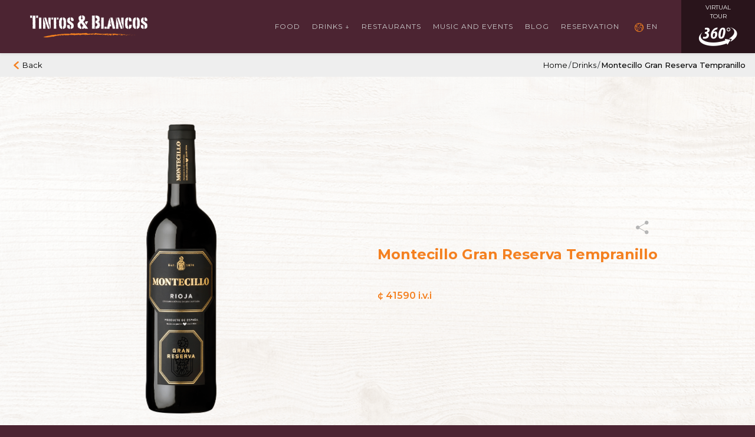

--- FILE ---
content_type: text/html; charset=UTF-8
request_url: https://tintosyblancos.com/drink/montecillo-gran-reserva-tempranillo-2/
body_size: 13482
content:
<!DOCTYPE html>
<html lang="en-US">
<head>
	<meta charset="UTF-8">
	<meta name="viewport" content="width=device-width, initial-scale=1">
	<link rel="profile" href="http://gmpg.org/xfn/11">
	<link rel="pingback" href="https://tintosyblancos.com/xmlrpc.php">
	<script src="https://maps.googleapis.com/maps/api/js?key=AIzaSyCsaB9_0FWPqREJa-T-Tb1iZVtZ-g_T7GY"></script>
	<title>Montecillo Gran Reserva Tempranillo &#8211; Tintos &amp; Blancos</title>
<meta name='robots' content='max-image-preview:large' />
<link rel="alternate" href="https://tintosyblancos.com/drink/montecillo-gran-reserva-tempranillo-2/" hreflang="en" />
<link rel="alternate" href="https://tintosyblancos.com/drink/montecillo-gran-reserva-tempranillo/" hreflang="es" />
<link rel="alternate" title="oEmbed (JSON)" type="application/json+oembed" href="https://tintosyblancos.com/wp-json/oembed/1.0/embed?url=https%3A%2F%2Ftintosyblancos.com%2Fdrink%2Fmontecillo-gran-reserva-tempranillo-2%2F&#038;lang=en" />
<link rel="alternate" title="oEmbed (XML)" type="text/xml+oembed" href="https://tintosyblancos.com/wp-json/oembed/1.0/embed?url=https%3A%2F%2Ftintosyblancos.com%2Fdrink%2Fmontecillo-gran-reserva-tempranillo-2%2F&#038;format=xml&#038;lang=en" />
<style id='wp-img-auto-sizes-contain-inline-css' type='text/css'>
img:is([sizes=auto i],[sizes^="auto," i]){contain-intrinsic-size:3000px 1500px}
/*# sourceURL=wp-img-auto-sizes-contain-inline-css */
</style>
<style id='wp-emoji-styles-inline-css' type='text/css'>

	img.wp-smiley, img.emoji {
		display: inline !important;
		border: none !important;
		box-shadow: none !important;
		height: 1em !important;
		width: 1em !important;
		margin: 0 0.07em !important;
		vertical-align: -0.1em !important;
		background: none !important;
		padding: 0 !important;
	}
/*# sourceURL=wp-emoji-styles-inline-css */
</style>
<link rel='stylesheet' id='wp-block-library-css' href='https://tintosyblancos.com/wp-includes/css/dist/block-library/style.min.css?ver=7f7122dd744205c7b194da24b4ee30c6' type='text/css' media='all' />
<style id='global-styles-inline-css' type='text/css'>
:root{--wp--preset--aspect-ratio--square: 1;--wp--preset--aspect-ratio--4-3: 4/3;--wp--preset--aspect-ratio--3-4: 3/4;--wp--preset--aspect-ratio--3-2: 3/2;--wp--preset--aspect-ratio--2-3: 2/3;--wp--preset--aspect-ratio--16-9: 16/9;--wp--preset--aspect-ratio--9-16: 9/16;--wp--preset--color--black: #000000;--wp--preset--color--cyan-bluish-gray: #abb8c3;--wp--preset--color--white: #ffffff;--wp--preset--color--pale-pink: #f78da7;--wp--preset--color--vivid-red: #cf2e2e;--wp--preset--color--luminous-vivid-orange: #ff6900;--wp--preset--color--luminous-vivid-amber: #fcb900;--wp--preset--color--light-green-cyan: #7bdcb5;--wp--preset--color--vivid-green-cyan: #00d084;--wp--preset--color--pale-cyan-blue: #8ed1fc;--wp--preset--color--vivid-cyan-blue: #0693e3;--wp--preset--color--vivid-purple: #9b51e0;--wp--preset--gradient--vivid-cyan-blue-to-vivid-purple: linear-gradient(135deg,rgb(6,147,227) 0%,rgb(155,81,224) 100%);--wp--preset--gradient--light-green-cyan-to-vivid-green-cyan: linear-gradient(135deg,rgb(122,220,180) 0%,rgb(0,208,130) 100%);--wp--preset--gradient--luminous-vivid-amber-to-luminous-vivid-orange: linear-gradient(135deg,rgb(252,185,0) 0%,rgb(255,105,0) 100%);--wp--preset--gradient--luminous-vivid-orange-to-vivid-red: linear-gradient(135deg,rgb(255,105,0) 0%,rgb(207,46,46) 100%);--wp--preset--gradient--very-light-gray-to-cyan-bluish-gray: linear-gradient(135deg,rgb(238,238,238) 0%,rgb(169,184,195) 100%);--wp--preset--gradient--cool-to-warm-spectrum: linear-gradient(135deg,rgb(74,234,220) 0%,rgb(151,120,209) 20%,rgb(207,42,186) 40%,rgb(238,44,130) 60%,rgb(251,105,98) 80%,rgb(254,248,76) 100%);--wp--preset--gradient--blush-light-purple: linear-gradient(135deg,rgb(255,206,236) 0%,rgb(152,150,240) 100%);--wp--preset--gradient--blush-bordeaux: linear-gradient(135deg,rgb(254,205,165) 0%,rgb(254,45,45) 50%,rgb(107,0,62) 100%);--wp--preset--gradient--luminous-dusk: linear-gradient(135deg,rgb(255,203,112) 0%,rgb(199,81,192) 50%,rgb(65,88,208) 100%);--wp--preset--gradient--pale-ocean: linear-gradient(135deg,rgb(255,245,203) 0%,rgb(182,227,212) 50%,rgb(51,167,181) 100%);--wp--preset--gradient--electric-grass: linear-gradient(135deg,rgb(202,248,128) 0%,rgb(113,206,126) 100%);--wp--preset--gradient--midnight: linear-gradient(135deg,rgb(2,3,129) 0%,rgb(40,116,252) 100%);--wp--preset--font-size--small: 13px;--wp--preset--font-size--medium: 20px;--wp--preset--font-size--large: 36px;--wp--preset--font-size--x-large: 42px;--wp--preset--spacing--20: 0.44rem;--wp--preset--spacing--30: 0.67rem;--wp--preset--spacing--40: 1rem;--wp--preset--spacing--50: 1.5rem;--wp--preset--spacing--60: 2.25rem;--wp--preset--spacing--70: 3.38rem;--wp--preset--spacing--80: 5.06rem;--wp--preset--shadow--natural: 6px 6px 9px rgba(0, 0, 0, 0.2);--wp--preset--shadow--deep: 12px 12px 50px rgba(0, 0, 0, 0.4);--wp--preset--shadow--sharp: 6px 6px 0px rgba(0, 0, 0, 0.2);--wp--preset--shadow--outlined: 6px 6px 0px -3px rgb(255, 255, 255), 6px 6px rgb(0, 0, 0);--wp--preset--shadow--crisp: 6px 6px 0px rgb(0, 0, 0);}:where(.is-layout-flex){gap: 0.5em;}:where(.is-layout-grid){gap: 0.5em;}body .is-layout-flex{display: flex;}.is-layout-flex{flex-wrap: wrap;align-items: center;}.is-layout-flex > :is(*, div){margin: 0;}body .is-layout-grid{display: grid;}.is-layout-grid > :is(*, div){margin: 0;}:where(.wp-block-columns.is-layout-flex){gap: 2em;}:where(.wp-block-columns.is-layout-grid){gap: 2em;}:where(.wp-block-post-template.is-layout-flex){gap: 1.25em;}:where(.wp-block-post-template.is-layout-grid){gap: 1.25em;}.has-black-color{color: var(--wp--preset--color--black) !important;}.has-cyan-bluish-gray-color{color: var(--wp--preset--color--cyan-bluish-gray) !important;}.has-white-color{color: var(--wp--preset--color--white) !important;}.has-pale-pink-color{color: var(--wp--preset--color--pale-pink) !important;}.has-vivid-red-color{color: var(--wp--preset--color--vivid-red) !important;}.has-luminous-vivid-orange-color{color: var(--wp--preset--color--luminous-vivid-orange) !important;}.has-luminous-vivid-amber-color{color: var(--wp--preset--color--luminous-vivid-amber) !important;}.has-light-green-cyan-color{color: var(--wp--preset--color--light-green-cyan) !important;}.has-vivid-green-cyan-color{color: var(--wp--preset--color--vivid-green-cyan) !important;}.has-pale-cyan-blue-color{color: var(--wp--preset--color--pale-cyan-blue) !important;}.has-vivid-cyan-blue-color{color: var(--wp--preset--color--vivid-cyan-blue) !important;}.has-vivid-purple-color{color: var(--wp--preset--color--vivid-purple) !important;}.has-black-background-color{background-color: var(--wp--preset--color--black) !important;}.has-cyan-bluish-gray-background-color{background-color: var(--wp--preset--color--cyan-bluish-gray) !important;}.has-white-background-color{background-color: var(--wp--preset--color--white) !important;}.has-pale-pink-background-color{background-color: var(--wp--preset--color--pale-pink) !important;}.has-vivid-red-background-color{background-color: var(--wp--preset--color--vivid-red) !important;}.has-luminous-vivid-orange-background-color{background-color: var(--wp--preset--color--luminous-vivid-orange) !important;}.has-luminous-vivid-amber-background-color{background-color: var(--wp--preset--color--luminous-vivid-amber) !important;}.has-light-green-cyan-background-color{background-color: var(--wp--preset--color--light-green-cyan) !important;}.has-vivid-green-cyan-background-color{background-color: var(--wp--preset--color--vivid-green-cyan) !important;}.has-pale-cyan-blue-background-color{background-color: var(--wp--preset--color--pale-cyan-blue) !important;}.has-vivid-cyan-blue-background-color{background-color: var(--wp--preset--color--vivid-cyan-blue) !important;}.has-vivid-purple-background-color{background-color: var(--wp--preset--color--vivid-purple) !important;}.has-black-border-color{border-color: var(--wp--preset--color--black) !important;}.has-cyan-bluish-gray-border-color{border-color: var(--wp--preset--color--cyan-bluish-gray) !important;}.has-white-border-color{border-color: var(--wp--preset--color--white) !important;}.has-pale-pink-border-color{border-color: var(--wp--preset--color--pale-pink) !important;}.has-vivid-red-border-color{border-color: var(--wp--preset--color--vivid-red) !important;}.has-luminous-vivid-orange-border-color{border-color: var(--wp--preset--color--luminous-vivid-orange) !important;}.has-luminous-vivid-amber-border-color{border-color: var(--wp--preset--color--luminous-vivid-amber) !important;}.has-light-green-cyan-border-color{border-color: var(--wp--preset--color--light-green-cyan) !important;}.has-vivid-green-cyan-border-color{border-color: var(--wp--preset--color--vivid-green-cyan) !important;}.has-pale-cyan-blue-border-color{border-color: var(--wp--preset--color--pale-cyan-blue) !important;}.has-vivid-cyan-blue-border-color{border-color: var(--wp--preset--color--vivid-cyan-blue) !important;}.has-vivid-purple-border-color{border-color: var(--wp--preset--color--vivid-purple) !important;}.has-vivid-cyan-blue-to-vivid-purple-gradient-background{background: var(--wp--preset--gradient--vivid-cyan-blue-to-vivid-purple) !important;}.has-light-green-cyan-to-vivid-green-cyan-gradient-background{background: var(--wp--preset--gradient--light-green-cyan-to-vivid-green-cyan) !important;}.has-luminous-vivid-amber-to-luminous-vivid-orange-gradient-background{background: var(--wp--preset--gradient--luminous-vivid-amber-to-luminous-vivid-orange) !important;}.has-luminous-vivid-orange-to-vivid-red-gradient-background{background: var(--wp--preset--gradient--luminous-vivid-orange-to-vivid-red) !important;}.has-very-light-gray-to-cyan-bluish-gray-gradient-background{background: var(--wp--preset--gradient--very-light-gray-to-cyan-bluish-gray) !important;}.has-cool-to-warm-spectrum-gradient-background{background: var(--wp--preset--gradient--cool-to-warm-spectrum) !important;}.has-blush-light-purple-gradient-background{background: var(--wp--preset--gradient--blush-light-purple) !important;}.has-blush-bordeaux-gradient-background{background: var(--wp--preset--gradient--blush-bordeaux) !important;}.has-luminous-dusk-gradient-background{background: var(--wp--preset--gradient--luminous-dusk) !important;}.has-pale-ocean-gradient-background{background: var(--wp--preset--gradient--pale-ocean) !important;}.has-electric-grass-gradient-background{background: var(--wp--preset--gradient--electric-grass) !important;}.has-midnight-gradient-background{background: var(--wp--preset--gradient--midnight) !important;}.has-small-font-size{font-size: var(--wp--preset--font-size--small) !important;}.has-medium-font-size{font-size: var(--wp--preset--font-size--medium) !important;}.has-large-font-size{font-size: var(--wp--preset--font-size--large) !important;}.has-x-large-font-size{font-size: var(--wp--preset--font-size--x-large) !important;}
/*# sourceURL=global-styles-inline-css */
</style>

<style id='classic-theme-styles-inline-css' type='text/css'>
/*! This file is auto-generated */
.wp-block-button__link{color:#fff;background-color:#32373c;border-radius:9999px;box-shadow:none;text-decoration:none;padding:calc(.667em + 2px) calc(1.333em + 2px);font-size:1.125em}.wp-block-file__button{background:#32373c;color:#fff;text-decoration:none}
/*# sourceURL=/wp-includes/css/classic-themes.min.css */
</style>
<link rel='stylesheet' id='CustomStyles-css' href='https://tintosyblancos.com/wp-content/themes/theme_tintos/dist/css/style.css?ver=7f7122dd744205c7b194da24b4ee30c6' type='text/css' media='all' />
<link rel="https://api.w.org/" href="https://tintosyblancos.com/wp-json/" /><link rel="canonical" href="https://tintosyblancos.com/drink/montecillo-gran-reserva-tempranillo-2/" />
<link rel='shortlink' href='https://tintosyblancos.com/?p=2317' />
<style type="text/css">.recentcomments a{display:inline !important;padding:0 !important;margin:0 !important;}</style><link rel="icon" href="https://tintosyblancos.com/wp-content/uploads/2019/03/cropped-Logo-pequeno-TyB-32x32.png" sizes="32x32" />
<link rel="icon" href="https://tintosyblancos.com/wp-content/uploads/2019/03/cropped-Logo-pequeno-TyB-192x192.png" sizes="192x192" />
<link rel="apple-touch-icon" href="https://tintosyblancos.com/wp-content/uploads/2019/03/cropped-Logo-pequeno-TyB-180x180.png" />
<meta name="msapplication-TileImage" content="https://tintosyblancos.com/wp-content/uploads/2019/03/cropped-Logo-pequeno-TyB-270x270.png" />
	<script type="text/javascript" charset="utf-8" async defer>
		window.globals = {
			'url_site' : "https://tintosyblancos.com/",
            'url_ajax' : "https://tintosyblancos.com/wp-admin/admin-ajax.php",
            'url_tmp' : "https://tintosyblancos.com/wp-content/themes/theme_tintos/",
		}
	</script>

</head>

<body class="wp-singular drink-template-default single single-drink postid-2317 wp-theme-theme_tintos drink-montecillo-gran-reserva-tempranillo-2">

	













<header class="header">
	<div class="header__top hide-lg">
		<div class="container">
			<button type="button" class="header__open js-menu-toggle hide-lg"><span class="icon-menu-2 icon-sm"></span></button>
			<div class="content-logo">

				<a href="https://tintosyblancos.com/">
					<img class="logo"  src="https://tintosyblancos.com/wp-content/themes/theme_tintos/dist/images/logo.png" alt="">
				</a>	
			</div>

		</div>
	</div>

	<nav class="header__nav">
		<button type="button" class="header__close js-menu-toggle hide-lg "><span class="icon-close icon-sm"></span></button>
		<div class="block-logo hide-sm">
			<a href="https://tintosyblancos.com/">
				<img  src="https://tintosyblancos.com/wp-content/themes/theme_tintos/dist/images/logo.png" alt="">
			</a>
		</div>
		<div class="block-menu">
				<li class="lang-item lang-item-39 lang-item-en current-lang lang-item-first"><a lang="en-US" hreflang="en-US" href="https://tintosyblancos.com/drink/montecillo-gran-reserva-tempranillo-2/" aria-current="true">EN</a></li>
	<li class="lang-item lang-item-77 lang-item-es"><a lang="es-CR" hreflang="es-CR" href="https://tintosyblancos.com/drink/montecillo-gran-reserva-tempranillo/">ES</a></li>
<ul id="menu-header-menu-english" class="menu"><li id="menu-item-1284" class="hide-lg menu-item menu-item-type-post_type menu-item-object-page menu-item-home menu-item-1284"><a href="https://tintosyblancos.com/">Home</a></li>
<li id="menu-item-515" class="menu-item menu-item-type-post_type menu-item-object-page menu-item-515"><a href="https://tintosyblancos.com/our-food/">Food</a></li>
<li id="menu-item-4259" class="menu-item menu-item-type-custom menu-item-object-custom menu-item-has-children menu-item-4259"><a href="#">Drinks ↓</a>
<ul class="sub-menu">
	<li id="menu-item-4260" class="menu-item menu-item-type-custom menu-item-object-custom menu-item-4260"><a href="https://tintosyblancos.com/wp-content/uploads/2021/12/Lista-de-vinos-20.12.2021-Compr..pdf">Wines</a></li>
	<li id="menu-item-4261" class="menu-item menu-item-type-custom menu-item-object-custom menu-item-4261"><a href="https://tintosyblancos.com/wp-content/uploads/2019/06/ListaDestilados.pdf">Liquors</a></li>
	<li id="menu-item-4262" class="menu-item menu-item-type-custom menu-item-object-custom menu-item-4262"><a href="https://tintosyblancos.com/wp-content/uploads/2019/06/ListaCocteles.pdf">Cocktails</a></li>
</ul>
</li>
<li id="menu-item-592" class="menu-item menu-item-type-custom menu-item-object-custom menu-item-has-children menu-item-592"><a>Restaurants</a>
<ul class="sub-menu">
	<li id="menu-item-590" class="menu-item menu-item-type-post_type menu-item-object-restaurant menu-item-590"><a href="https://tintosyblancos.com/restaurant/escazu-3/">Escazú</a></li>
	<li id="menu-item-591" class="menu-item menu-item-type-post_type menu-item-object-restaurant menu-item-591"><a href="https://tintosyblancos.com/restaurant/terramall-3/">Terramall</a></li>
</ul>
</li>
<li id="menu-item-516" class="menu-item menu-item-type-post_type menu-item-object-page menu-item-516"><a href="https://tintosyblancos.com/music-and-events-2/">Music and events</a></li>
<li id="menu-item-517" class="menu-item menu-item-type-post_type menu-item-object-page menu-item-517"><a href="https://tintosyblancos.com/our-blog/">Blog</a></li>
<li id="menu-item-518" class="menu-item menu-item-type-post_type menu-item-object-page menu-item-518"><a href="https://tintosyblancos.com/reservation-2/">Reservation</a></li>
<li id="menu-item-492" class="pll-parent-menu-item menu-item menu-item-type-custom menu-item-object-custom current-menu-parent menu-item-has-children menu-item-492"><a href="#pll_switcher">EN</a>
<ul class="sub-menu">
	<li id="menu-item-492-en" class="lang-item lang-item-39 lang-item-en current-lang lang-item-first menu-item menu-item-type-custom menu-item-object-custom menu-item-492-en"><a href="https://tintosyblancos.com/drink/montecillo-gran-reserva-tempranillo-2/" hreflang="en-US" lang="en-US">EN</a></li>
	<li id="menu-item-492-es" class="lang-item lang-item-77 lang-item-es menu-item menu-item-type-custom menu-item-object-custom menu-item-492-es"><a href="https://tintosyblancos.com/drink/montecillo-gran-reserva-tempranillo/" hreflang="es-CR" lang="es-CR">ES</a></li>
</ul>
</li>
<div class="block-lenguaje hide-lg"><div class="options">	<li class="lang-item lang-item-39 lang-item-en current-lang lang-item-first"><a lang="en-US" hreflang="en-US" href="https://tintosyblancos.com/drink/montecillo-gran-reserva-tempranillo-2/" aria-current="true">EN</a></li>
	<li class="lang-item lang-item-77 lang-item-es"><a lang="es-CR" hreflang="es-CR" href="https://tintosyblancos.com/drink/montecillo-gran-reserva-tempranillo/">ES</a></li>
</div><div/><ul class="block-social hide-lg"><li><a href="https://www.facebook.com/tintosyblancos" target="_blank"><i class="icon" style="background-image: url(https://tintosyblancos.com/wp-content/uploads/2018/12/icon-facebook.png");></i></a></li><li><a href="https://www.instagram.com/tintosyblancoscr/" target="_blank"><i class="icon" style="background-image: url(https://tintosyblancos.com/wp-content/uploads/2018/12/icon-instagram.png");></i></a></li><li><a href="https://www.tripadvisor.es/Restaurant_Review-g309293-d1145377-Reviews-Tintos_y_Blancos-San_Jose_San_Jose_Metro_Province_of_San_Jose.html" target="_blank"><i class="icon" style="background-image: url(https://tintosyblancos.com/wp-content/uploads/2018/12/icon-tripadvisor.png");></i></a></li></ul></ul>		</div>

		
		<div class="block-360 hide-sm">
			<button type="button" class="btn" data-html="true" data-toggle="popover" trigger="focus" data-placement="bottom" 
			data-content="<div class='content-popover-360'>
            <a href='http://360.cr/tintosterramall/' target='_blank' class='btn btn-wine'>Terramall</a>
            <a href='http://360.cr/tintosescazu/' target='_blank' class='btn btn-wine'>Escazú</a>
     
</div>">
				<p>Virtual tour</p>
				<i class="icon-360"></i>
			</button>

		</div>	
	</nav>
</header>

<div class="container-return">


    <div class="container-fluid"> 
        <div class="row">
            <div class="col-12 block">
                <button class="btn-back "><i class="icon-arrow-left"></i><span class="hide-sm">Back</span>  </button>
                <div class="content-breadcrumb">
                    <ul>
                        <li>
                            <a href="https://tintosyblancos.com/">
                                Home                            </a>
                        </li>
                        <li><span>/</span></li>
                        <li> <a href="https://tintosyblancos.com/?page_id=10"> Drinks </a> </li>
                        <li><span>/</span></li>
                        <li >
                            <a class='truncate-sm' href="https://tintosyblancos.com/drink/montecillo-gran-reserva-tempranillo-2/" class='txt-semi-bold'>
                                Montecillo Gran Reserva Tempranillo                            </a>
                        </li>
                    </ul>
                    
                </div>
                <div class="block-icon-share hide-lg">
                    <i class="icon-share"  data-toggle="modal" data-target="#modal-single-share"></i>
                </div>
            </div>
        </div>
    </div>
</div>
<script  type="text/javascript" >
    let list_wines = '[{"label":"La Linterna Cabernet Sauvignon, Finca Las Mercedes, Parcela #19 Valle de Cafayate","value":3090},{"label":"La Linterna Malbec, Finca El Tomillo, Parcela #5, Gualtallary","value":3087},{"label":"El Pionero 2014, Finca El Tomillo, Gualtallary","value":3084},{"label":"Mionetto Prosecco DOC","value":2887},{"label":"St. Felicien Chardonnay","value":2550},{"label":"St. Felicien Cabernet Franc","value":2546},{"label":"St. Felicien Malbec","value":2538},{"label":"Pulenta Estate Sauvignon Blanc","value":2534},{"label":"Pulenta La Flor Cabernet Sauvignon","value":2530},{"label":"Pulenta La Flor Malbec","value":2526},{"label":"Pulenta Estate Malbec","value":2522},{"label":"Pulenta\tEstate Blend","value":2518},{"label":"Pulenta Estate Cabernet Sauvignon","value":2514},{"label":"Pulenta\tGran Malbec","value":2510},{"label":"Pulenta Gran Corte","value":2506},{"label":"La Chamiza Polo Profesional","value":2490},{"label":"La Chamiza Legend of Polo","value":2486},{"label":"La Chamiza Mart\u00edn Alsina","value":2482},{"label":"Laura Catena La Posta Glorieta","value":2478},{"label":"Laura Catena La Posta Angel Paulucci","value":2474},{"label":"Laura Catena Luca Chardonnay","value":2470},{"label":"Laura Catena Luca Malbec","value":2466},{"label":"Laura Catena Beso de Dante","value":2462},{"label":"Laura Catena Nico by Luca","value":2457},{"label":"Alamos by Catena Viognier","value":2453},{"label":"Alamos by Catena Chardonnay","value":2449},{"label":"Alamos by Catena Bonarda","value":2445},{"label":"Alamos by Catena Malbec","value":2441},{"label":"Alamos by Catena Cabernet Sauvignon","value":2437},{"label":"Saint Felicien Chardonnay","value":2433},{"label":"Saint Felicien Cabernet Franc","value":2429},{"label":"Saint Felicien Malbec","value":2420},{"label":"El Gran Enemigo","value":2416},{"label":"El Enemigo Malbec","value":2411},{"label":"Catena Chardonnay","value":2405},{"label":"Catena Cabernet Sauvignon","value":2401},{"label":"Catena Malbec","value":2397},{"label":"Catena Alta Chardonnay","value":2393},{"label":"Catena Vista Flores Malbec","value":2389},{"label":"Catena Alta Cabernet Sauvignon","value":2385},{"label":"Catena Alta Malbec","value":2370},{"label":"Angelica Zapata Malbec","value":2368},{"label":"Catena Zapata Nicasia Malbec","value":2366},{"label":"Catena Zapata Adrianna Malbec  2010","value":2364},{"label":"Catena Zapata Argentino Malbec","value":2362},{"label":"Catena Nicol\u00e1s Catena Zapata","value":2358},{"label":"Calvet Vin de Pays Entrec\u00f4te","value":2349},{"label":"Calvet Vin de Pays Chardonnay","value":2345},{"label":"Calvet Vin de Pays Ros\u00e9 d\u00b4Anjou","value":2340},{"label":"Peter Brum Zeller Schwarze Katz Qualit\u00e4tswein Riesling","value":2335},{"label":"Peter Brum Liebfraumilch Qualit\u00e4tswein Riesling","value":2326},{"label":"Calvet Vin de Pays Merlot","value":2329},{"label":"Aliwen-Reserva-Carm\u00e9n\u00e8re","value":2325},{"label":"Peter Brum Riesling Qualit\u00e4tswein Riesling","value":2301},{"label":"Aliwen-Reserva-Cabernet Sauvignon","value":2318},{"label":"Aliwen-Reserva-Cabernet Sauvignon-Merlot","value":2310},{"label":"Montecillo Gran Reserva Tempranillo","value":2311},{"label":"Aliwen Reserva Pinot Noir","value":2308},{"label":"Montecillo Reserva Tempranillo","value":2293},{"label":"Aliwen-Reserva-Cabernet-Carm\u00e9n\u00e8re","value":2298},{"label":"Aliwen Reserva Chardonnay","value":2299},{"label":"Calvet Vin de Pays Syrah","value":2300},{"label":"Aliwen Reserva Sauvignon Blanc","value":2287},{"label":"Peter Brum Noire Qualit\u00e4tswein","value":2284},{"label":"Sibaris-Reserva Especial-Sauvignon Blanc","value":2283},{"label":"Montecillo Crianza Tempranillo","value":2268},{"label":"Sibaris-Reserva Especial-Chardonnay","value":2273},{"label":"Peter Brum Lieblite Weisswein Riesling","value":2257},{"label":"Sibaris-Reserva Especial-Merlot","value":2263},{"label":"Calvet Vin de Pays Cabernet Sauvignon","value":2251},{"label":"Sibaris-Reserva Especial-Carm\u00e9n\u00e8re","value":2255},{"label":"Sibaris-Reserva Especial-Cabernet Sauvignon","value":2245},{"label":"TH Terroir Hunter-Sauvignon Blanc","value":2221},{"label":"Ramon Bilbao Mirto Tempranillo","value":2225},{"label":"Tavernello Pinot Grigio","value":2220},{"label":"Ramon Bilbao Gran Reserva","value":2213},{"label":"TH Terroir Hunter-Cabernet Sauvignon","value":2205},{"label":"Ruffino Orvieto Classico","value":2200},{"label":"Calvet C\u00f4tes de Provence Ros\u00e9","value":2206},{"label":"Ramon Bilbao Reserva","value":2170},{"label":"TH Terroir Hunter-Carignan","value":2197},{"label":"TH Terroir Hunter-Pinot Noir","value":2185},{"label":"Ruffino Lumina Pinot Grigio","value":2179},{"label":"Founders Collection-Carm\u00e9n\u00e8re","value":2175},{"label":"Calvet Classic Bourdeaux Blanc A.O.C.","value":2177},{"label":"Founders Collection-Cabernet Sauvignon","value":2163},{"label":"Ruffino Chianti DOCG","value":2164},{"label":"Ramon Bilbao Limited Edition Tempranillo","value":2156},{"label":"Calvet Classic Bourdeaux Rouge A.O.C.","value":2159},{"label":"Leyda-Reserva-Sauvignon Blanc","value":2154},{"label":"Ruffino Riserva Ducale Chianti Classico","value":2151},{"label":"Ramon Bilbao Crianza Tempranillo","value":2148},{"label":"Alejandro Fernandez Pesquera Reserva Tempranillo","value":2141},{"label":"Calvet Chateau Saint Germain Superieur","value":2118},{"label":"Ruffino Riserva Ducale Chianti Classico Oro","value":2127},{"label":"Mouton Cadet Bordeaux Blanco","value":2128},{"label":"Mouton Cadet Bordeaux Tinto","value":2119},{"label":"Leyda-Reserva-Pinot Noir","value":2115},{"label":"Ruffino Brunello Di Montalcino Tenuta Greppone Mazzi Sangiovese","value":2116},{"label":"Mouton Cadet Medoc Reserve","value":2103},{"label":"Calvet Vieux Chateau Les Jouans St Emilion A.O.C.","value":2110},{"label":"Ornellaia Le Volte -Tenuta Ornellaia","value":2102},{"label":"Leyda-Lot 21-Pinot Noir","value":2088},{"label":"Alejandro Fernandez Pesquera Crianza Tempranillo","value":2093},{"label":"Mouton Cadet Saint Emilion Reserve","value":2090},{"label":"Calvet Chateau Guillaume Medoc","value":2095},{"label":"Ornellaia Le Serre Nuove -Tenuta Ornellaia","value":2081},{"label":"Alejandro Fernandez Condado de Haza Crianza Tempranillo","value":2077},{"label":"Chateau Mouton Rothschild Chateau D\u00b4Armailhac 2009","value":2074},{"label":"Calvet Cotes du Rh\u00f4ne A.O.C.","value":2069},{"label":"Alejandro Fernandez Dehesa La Granja Tempranillo","value":2058},{"label":"Chateau Mouton Rothschild Chateau Clerc Mil\u00f3n 2009","value":2064},{"label":"Ornellaia 2006 Bolgheri D.O.C. Superior","value":2060},{"label":"Chateau Mouton Rothschild 1998","value":2059},{"label":"Calvet Beaujolais A.O.C. Gamay","value":2056},{"label":"Babich Hawke\u00b4s Bay East Coast Chardonnay","value":2052},{"label":"Ornellaia Masseto -Tenuta Ornellaia- 2012 Merlot","value":2050},{"label":"Babich Marlborough Sauvignon Blanc","value":2041},{"label":"Casal Garcia Vinho Verde","value":2039},{"label":"Calvet Pinot Noir","value":2040},{"label":"Babich Winemakers Reserve Sauvignon Blanc","value":2035},{"label":"Mart\u00edn Codax Albari\u00f1o","value":2026},{"label":"Calvet Chablis A.O.C. Chardonnay","value":2027},{"label":"Calvet Cahors Malbec","value":2023},{"label":"Pagos del Rey Pulpo Albari\u00f1o","value":2010},{"label":"Mar de Frades Albari\u00f1o","value":2005},{"label":"Arthur Metz Riesling d&#8217;Alsace","value":2006},{"label":"Vionta R\u00edas Baixas Albari\u00f1o","value":1997},{"label":"Arthur Metz Gew\u00fcrztraminer","value":2000},{"label":"Babich Marlborough Pinot Noir","value":1977},{"label":"Rodney Strong Cabernet Sauvignon","value":1988},{"label":"Conde de Caralt Rosado","value":1986},{"label":"Rodney Strong Russian River Valley Pinot Noir","value":1981},{"label":"Conde de Caralt Blanco Chardonnay","value":1976},{"label":"Ravenswood Vintners Blend Zinfandel","value":1979},{"label":"Twin Oaks White Zinfandel","value":1975},{"label":"Twin Oaks Chardonnay","value":1971},{"label":"Conde de Caralt Tinto","value":1968},{"label":"Twin Oaks Cabernet Sauvignon","value":1966},{"label":"Woodbridge White Zinfandel","value":1961},{"label":"Louis Latour Chardonnay","value":1963},{"label":"Louis Latour Chablis","value":1953},{"label":"Woodbridge Riesling Johannisberg","value":1950},{"label":"Hardy&#8217;s Stamp of Australia Eileen Hardy Shiraz","value":1946},{"label":"Woodbridge Pinot Grigio","value":1945},{"label":"Woodbridge Sauvignon Blanc","value":1938},{"label":"Louis Latour","value":1940},{"label":"Hardy&#8217;s Stamp of Australia Chardonnay","value":1936},{"label":"Woodbridge Chardonnay","value":1932},{"label":"Louis Latour Pinot Noir","value":1926},{"label":"Woodbridge Zinfandel","value":1925},{"label":"Woodbridge Merlot","value":1920},{"label":"Woodbridge Cabernet Sauvignon","value":1914},{"label":"Louis Latour Pommard A.O.C Pinot Noir","value":1915},{"label":"Estancia Pinot Noir","value":1909},{"label":"Solaz -by Osborne-","value":1898},{"label":"Estancia Cabernet Sauvignon","value":1903},{"label":"Franciscan Chardonnay","value":1895},{"label":"Louis Latour Nuits Saint Georges Pinot Noir","value":1899},{"label":"Franciscan Cabernet Sauvignon","value":1889},{"label":"Franciscan Magnificat","value":1870},{"label":"M.Chapoutier La Ciboise Luberon","value":1877},{"label":"Tarapac\u00e1 Reserva Chardonnay","value":1840},{"label":"Opus One","value":1858},{"label":"M.Chapoutier Belleruche C\u00f4tes-du-Rh\u00f4ne","value":1862},{"label":"Robert Mondavi Private Selection Chardonnay","value":1854},{"label":"Lindemans Bin 65 Chardonnay","value":1849},{"label":"Robert Mondavi Private Selection Merlot","value":1850},{"label":"M.Chapoutier Petite Ruche Crozes Hermitage Shiraz","value":1846},{"label":"Robert Mondavi Private Selection Cabernet Sauvignon","value":1843},{"label":"Robert Mondavi Fum\u00e9 Blanc Sauvignon Blanc","value":1838},{"label":"Lindemans Bin 95 Sauvignon Blanc","value":1837},{"label":"M.Chapoutier La Bernardine Chateauneuf-du-Pape","value":1835},{"label":"Robert Mondavi Chardonnay","value":1829},{"label":"Lindemans Bin 40 Merlot","value":1826},{"label":"Robert Mondavi Cabernet Sauvignon","value":1821},{"label":"M.Chapoutier Sizeranne Hermitage Shiraz","value":1822},{"label":"Lindemans Bin 45 Cabernet Sauvignon","value":1811},{"label":"Robert Mondavi Oakville District Cabernet Sauvignon","value":1810},{"label":"Solaz -by Osborne- Tempranillo-Cabernet Sauvignon","value":1806},{"label":"Georges Duboeuf Pouilly Fuiss\u00e9 Chardonnay","value":1808},{"label":"Pata Negra Apasionado","value":1802},{"label":"Pata Negra Crianza &#8211; Valdepe\u00f1as","value":1800},{"label":"Pata Negra Reserva &#8211; Valdepe\u00f1as","value":1798},{"label":"Pata Negra Gran Reserva &#8211; Valdepe\u00f1as","value":1796},{"label":"Pata Negra Verdejo","value":1793},{"label":"Pata Negra Roble &#8211; Toro","value":1786},{"label":"Robert Mondavi Reserve Cabernet Sauvignon","value":1788},{"label":"Lindemans Bin 50 Shiraz","value":1783},{"label":"Lindemans Bin 99 Pinot Noir","value":1778},{"label":"Tarapac\u00e1 Reserva Carm\u00e9n\u00e8re","value":1773},{"label":"Penfolds Koonunga Hill Chardonnay","value":1774},{"label":"Pata Negra Selecci\u00f3n &#8211; Rioja","value":1766},{"label":"Penfolds Koonunga Hill","value":1767},{"label":"Tarapac\u00e1 Reserva Cabernet Sauvignon","value":1757},{"label":"Caliterra Reserva Shiraz Ros\u00e9","value":1756},{"label":"Penfolds Koonunga Hill Shiraz","value":1754},{"label":"Pata Negra Crianza &#8211; Rioja","value":1755},{"label":"Caliterra Reserva Sauvignon Blanc","value":1749},{"label":"Tarapac\u00e1 Gran Reserva Carm\u00e9n\u00e8re","value":1743},{"label":"Marqu\u00e9s de Riscal, Verdejo","value":1745},{"label":"Caliterra Reserva Chardonnay","value":1739},{"label":"Marqu\u00e9s de Riscal Vi\u00f1a Collada, Tempranillo","value":1736},{"label":"Tarapac\u00e1 Gran Reserva Cabernet Sauvignon","value":1705},{"label":"Caliterra Reserva Merlot","value":1732},{"label":"Caliterra Reserva Carm\u00e9n\u00e8re","value":1727},{"label":"Penfolds Max Cabernet Sauvignon","value":1728},{"label":"Marqu\u00e9s de Riscal Arienzo Crianza","value":1726},{"label":"Marqu\u00e9s de Riscal Reserva","value":1720},{"label":"Caliterra Reserva Cabernet Sauvignon","value":1716},{"label":"Penfolds Bin 407 Cabernet Sauvignon","value":1710},{"label":"Marqu\u00e9s de Riscal Gran Reserva","value":1703},{"label":"Caliterra Tributo Single Vineyard Chardonnay","value":1708},{"label":"Penfolds Bin 707 Cabernet Sauvignon","value":1701},{"label":"Caliterra Tributo Single Vineyard Malbec","value":1700},{"label":"Tarapac\u00e1-Gran Reserva Etiqueta Azul","value":1694},{"label":"Baron Phillipe Escudo Rojo","value":1687},{"label":"Marqu\u00e9s de Riscal Finca Torrea, Tempranillo","value":1690},{"label":"Tarapac\u00e1-Gran Reserva Etiqueta Negra-Cabernet Sauvignon","value":1686},{"label":"Penfolds Grange 2005","value":1688},{"label":"Marqu\u00e9s de Riscal Bar\u00f3n de Chirel Reserva, Tempranillo","value":1676},{"label":"Penfolds Grange 2010","value":1668},{"label":"Caliterra Tributo Single Vineyard Cabernet Sauvignon","value":1666},{"label":"Georges Duboeuf Beaujolais Villages Gamay","value":1672},{"label":"Marqu\u00e9s de Riscal Frank Gehry, Tempranillo","value":1667},{"label":"Georges Duboeuf C\u00f4tes-du-Rh\u00f4ne","value":1662},{"label":"Caliterra Tributo Single Vineyard Carm\u00e9n\u00e8re","value":1648},{"label":"Two Oceans Sauvignon Blanc","value":1657},{"label":"Two Oceans Shiraz","value":1649},{"label":"Carmelo Rodero Fray German Verdejo","value":1644},{"label":"Georges Duboeuf Chateauneuf-du-Pape","value":1647},{"label":"Caliterra Tributo E.L.","value":1621},{"label":"Two Oceans Pinotage","value":1640},{"label":"Two Oceans Cabernet Merlot","value":1610},{"label":"Arboleda Sauvignon Blanc","value":1601},{"label":"Canepa-Reserva Privada-Chardonnay","value":1595},{"label":"Arboleda Shiraz","value":1593},{"label":"Baron Phillipe Cabernet Sauvignon","value":1449},{"label":"Canepa-Reserva Privada-Carmenere","value":1587},{"label":"Baron Phillipe Merlot","value":1527},{"label":"Baron Phillipe Sauvignon Blanc","value":1575},{"label":"Condado de Oriza Crianza Tempranillo","value":1579},{"label":"Arboleda Carm\u00e9n\u00e8re","value":1581},{"label":"Baron Phillipe Chardonnay","value":1535},{"label":"Canepa-Reserva privada-Syrah","value":1578},{"label":"Arboleda Cabernet Sauvignon","value":1576},{"label":"Baron Phillipe Mapu Sauvignon Blanc","value":1571},{"label":"Canepa-Reserva privada-Cabernet Sauvignon","value":1518},{"label":"Baron Phillipe Mapu Cabernet Sauvignon","value":1555},{"label":"Undurraga U Rosado","value":1526},{"label":"Sutter Home Pinot Grigio","value":1455},{"label":"Alejandro Fernandez El V\u00ednculo Tempranillo","value":1533},{"label":"Se\u00f1a","value":1424},{"label":"Valdub\u00f3n Crianza Tempranillo","value":1525},{"label":"Undurraga U Gew\u00fcrztraminer","value":1511},{"label":"Canepa-Fin\u00edsimo-Carmenere","value":1491},{"label":"Fleur Du Cap Cabernet Sauvignon","value":1496},{"label":"Undurraga U Sauvignon Blanc","value":1498},{"label":"Carmelo Rodero Tinto 9 meses Tempranillo","value":1490},{"label":"Canepa-Magnificvm-Cabernet Sauvignon","value":1476},{"label":"Pesquera Crianza","value":1483},{"label":"Carmelo Rodero Reserva","value":1477},{"label":"Altazor-Cabernet Sauvignon","value":1459},{"label":"Carmelo Rodero TSM","value":1469},{"label":"Sutter Home White Zinfandel","value":1465},{"label":"Sutter Home Moscato","value":1461},{"label":"Undurraga U Chardonnay","value":1458},{"label":"Caliterra Cenit","value":1445},{"label":"Undurraga U Merlot","value":1453},{"label":"Sutter Home Chardonnay","value":1442},{"label":"Se\u00f1a","value":1437},{"label":"Undurraga U Carm\u00e9n\u00e8re","value":1440},{"label":"Sutter Home Pinot Noir","value":1435},{"label":"Sutter Home Cabernet Sauvignon","value":1429},{"label":"Undurraga U Cabernet Sauvignon","value":1425},{"label":"Rodney Strong Chardonnay","value":1423},{"label":"Trapiche Melod\u00edas Chardonnay","value":1345},{"label":"Trapiche Melod\u00edas Sauvignon Blanc","value":1343},{"label":"Trapiche Melod\u00edas Cabernet Sauvignon","value":1341},{"label":"Trapiche Melod\u00eda Malbec","value":1339},{"label":"Trapiche Melod\u00eda Winemaker Selection Chardonnay","value":1337},{"label":"Trapiche Melod\u00eda Winemaker Selection Malbec","value":1335},{"label":"Trapiche Melod\u00eda Winemaker Selection Cabernet Sauvignon","value":1333},{"label":"Trapiche Reserve Chardonnay","value":1331},{"label":"Trapiche Reserve Syrah","value":1329},{"label":"Trapiche Reserve Pinot Noir","value":1327},{"label":"Trapiche Reserve Merlot","value":1325},{"label":"Trapiche Reserve Malbec","value":1323},{"label":"Trapiche Reserve Cabernet Sauvignon","value":1321},{"label":"Trapiche Broquel Torront\u00e9s","value":1319},{"label":"Trapiche Broquel Chardonnay","value":1317},{"label":"Trapiche Broquel Pinot Noir","value":1315},{"label":"Trapiche Broquel Petit Verdot","value":1313},{"label":"Trapiche Broquel Cabernet Franc","value":1311},{"label":"Trapiche Broquel Cabernet Sauvignon","value":1309},{"label":"Trapiche Broquel Bonarda","value":1307},{"label":"Trapiche Fond de Cave Reserva Cabernet Sauvignon","value":1305},{"label":"Trapiche Fond de Cave Reserva Malbec","value":1303},{"label":"Trapiche Fond de Cave Gran Reserva Cabernet Sauvignon","value":1301},{"label":"Trapiche Fond de Cave Gran Reserva Malbec","value":1299},{"label":"Trapiche Medalla Malbec","value":1297},{"label":"Trapiche Medalla Chardonnay","value":1194},{"label":"Trapiche Broquel Malbec","value":1192},{"label":"Trapiche Medalla Cabernet Sauvignon","value":1175},{"label":"Ambrosia Terroir Single Vineyard","value":1098},{"label":"Coletto Single Vineyard 2008","value":1097},{"label":"Trapiche Iscay","value":1093}]';
</script>
<div class="container-single-drink">
    <div class="content-description">
        <div class="container">
                            <div class="row content-drink">
                    <div class="col-4 col-sm-5 block-image">
                                                    <picture class="">
                                <source media="(max-width: 560px)" srcset="https://tintosyblancos.com/wp-content/uploads/2019/06/Montecillo-Gran-Reserva-237x300.png">
                                <img src="https://tintosyblancos.com/wp-content/uploads/2019/06/Montecillo-Gran-Reserva.png" alt="Montecillo Gran Reserva Tempranillo" />
                            </picture>
                                            </div>                    
                    <div class="col-8 col-sm-7 block-info">
                        <div> 
                            <div class="col-12 content-btn-share hide-sm">
                                <i class="icon-share icon-sm-2"  data-toggle="modal" data-target="#modal-single-share"></i>
                            </div>
                            <p class="txt-title">Montecillo Gran Reserva Tempranillo</p> 
                            <div class="txt-paragraph"></div>
                            <div class="price">
                                ¢ 41590 i.v.i                            </div>
                        </div>
                    </div>
                </div>
             
            <div class="row content-icon hide-sm">
                <div class="col-12 block-icon">
                    <div class="icon-scroll-down"></div>
                    <div class="icon-arrow-down"></div>
                </div>
            </div>
        </div>
    </div>
       
        <div class="container-fluid bg-white container-title">
            <div class="row">
                <div class="col-12 ">
                    <p>Details</p>
                </div>
            </div>	
        </div>

        <div class="content-drink-details">
            <div class="container">
                <div class="row">
                    <div class="col-12 block">
                                                    <div class="item"  data-toggle="modal" data-target="#modal-wine-grapes">
                                <div class="icon">
                                    <i class="icon-wine-grapes"></i>
                                </div>
                                <div class="text">
                                    <p>Tempranillo</p>
                                </div>
                            </div>
                             <!-- Modal -->
                             <div class="modal fade" id="modal-wine-grapes" tabindex="-1" role="dialog" aria-labelledby="modal-wine-grapesLabel" aria-hidden="true">
                                <div class="modal-dialog" role="document">
                                    <div class="modal-content">
                                    <div class="modal-header">
                                        <button type="button" class="close" data-dismiss="modal" aria-label="Close">
                                        <span aria-hidden="true">&times;</span>
                                        </button>
                                    </div>
                                    <div class="modal-body">
                                        <p class="txt-title">Tempranillo </p>
                                        <div class="text"> </div>
                                    </div>
                                    </div>
                                </div>
                            </div>
                        
                                                    <div class="item item-map" data-toggle="modal" data-target="#modal-wine-origin">
                                <div class="icon">
                                    <i class="icon-wine-origin"></i>
                                </div>
                                <div class="text">
                                    <p> Origin</p>
                                                                            <p>ESP</p>
                                                                    </div>
                            </div>
                            <!-- Modal -->
                            <div class="modal fade" id="modal-wine-origin" tabindex="-1" role="dialog" aria-labelledby="modal-wine-originLabel" aria-hidden="true">
                                <div class="modal-dialog lg" role="document">
                                    <div class="modal-content">
                                    <div class="modal-header">
                                        <button type="button" class="close" data-dismiss="modal" aria-label="Close">
                                        <span aria-hidden="true">&times;</span>
                                        </button>
                                    </div>
                                    <div class="modal-body">
                                        
                                                                                    <p class="txt-title">España</p>
                                            
                                            <div class="acf-map" data-lat="40.46366700000001" data-lng="-3.7492200000000366">
                                                <div class="marker" ></div>
                                            </div>
                                                                            </div>
                                    </div>
                                </div>
                            </div>
                                                                                                
    
                    </div>
                </div>
            </div>
        </div>

    
    

<div class="content-ubication-list">    
    <div class="container">
        <div class="row">
            <div class="col-12 container-title">
                <p class="txt-title">Where to enjoy it</p>
            </div>
        </div>

        <div class="row block-list">
                            <div class="item" >
                    <a href="https://waze.com/ul/hd1u22de83" target="_blank">
                        <i class="icon-location icon-md"></i>
                        <p>Terramall</p>
                    </a>
                </div>
                            <div class="item" >
                    <a href="https://waze.com/ul/hd1u0t45vj" target="_blank">
                        <i class="icon-location icon-md"></i>
                        <p>Escazú</p>
                    </a>
                </div>
              

            <div class="item" >
                            <a href="https://tintosyblancos.com/reservation-2/">
                    <i class="icon-table icon-lg"></i>
                    <p>Reserve a table</p>
                </a>
            </div>
        </div>        
    </div>
</div>


           
        <div class="content-recommendation bg-white rm-icon">    
        <div class="container">

                    <div class="row">
                <div class="col-12 container-title">
                    <p class="txt-title">Recommended by our customers</p>
                </div>

                <div class="list-drink-client-recommendation">
                         
                            <div class="item-v-article">  
                                <div class="container-image">
                                       
                                </div>    

                                <div class="container-info">
                                    <p class="price">
                                                                        
                                    </p>
                                    <div class="block-description">
                                            <p class="txt-description">"Without a doubt, the best wine I've had: The Enemy Malbec".</p>
                                    </div>
                                    <div class="block-puntuation">
                                                                                    <i class="icon-star-fill"></i>
                                                                                    <i class="icon-star-fill"></i>
                                                                                    <i class="icon-star-fill"></i>
                                                                                    <i class="icon-star-fill"></i>
                                                                                    <i class="icon-star-fill"></i>
                                                                                    
                                    </div>
                                    <p class="txt-name">Antonio Cedeño</p>                            
                                </div>
                            

                            </div>                
                         
                            <div class="item-v-article">  
                                <div class="container-image">
                                      
                                        <a href="https://tintosyblancos.com/drink/lindemans-bin-50-shiraz-2/">
                                            <div class="block-image" style="background-image: url('https://tintosyblancos.com/wp-content/uploads/2019/06/Lindeman_s-Bin50-237x300.png')"></div>
                                        </a>
                                       
                                </div>    

                                <div class="container-info">
                                    <p class="price">
                                        ¢ 17484 i.v.i                                
                                    </p>
                                    <div class="block-description">
                                            <p class="txt-description">¨Lindeman's Bin 50 Syrah is one of the best I've tried. Delightful taste.</p>
                                    </div>
                                    <div class="block-puntuation">
                                                                                    <i class="icon-star-fill"></i>
                                                                                    <i class="icon-star-fill"></i>
                                                                                    <i class="icon-star-fill"></i>
                                                                                    <i class="icon-star-fill"></i>
                                                                                    
                                    </div>
                                    <p class="txt-name">Dennise Martínez</p>                            
                                </div>
                            

                            </div>                
                         
                            <div class="item-v-article">  
                                <div class="container-image">
                                       
                                </div>    

                                <div class="container-info">
                                    <p class="price">
                                        ¢ 17484 i.v.i                                
                                    </p>
                                    <div class="block-description">
                                            <p class="txt-description">"This wine is the best I've had"</p>
                                    </div>
                                    <div class="block-puntuation">
                                                                                    <i class="icon-star-fill"></i>
                                                                                    <i class="icon-star-fill"></i>
                                                                                    <i class="icon-star-fill"></i>
                                                                                    <i class="icon-star-fill"></i>
                                                                                    <i class="icon-star-fill"></i>
                                                                                    
                                    </div>
                                    <p class="txt-name">Dayanna Hunt</p>                            
                                </div>
                            

                            </div>                
                         
                            <div class="item-v-article">  
                                <div class="container-image">
                                      
                                        <a href="https://tintosyblancos.com/drink/pagos-del-rey-pulpo-albarino-2/">
                                            <div class="block-image" style="background-image: url('https://tintosyblancos.com/wp-content/uploads/2019/06/Pulpo-Albariño-1-237x300.png')"></div>
                                        </a>
                                       
                                </div>    

                                <div class="container-info">
                                    <p class="price">
                                        ¢ 18719 i.v.i                                
                                    </p>
                                    <div class="block-description">
                                            <p class="txt-description">¨ Whenever I go I ask for the grilled fish accompanied with white wine ... delicious¨.</p>
                                    </div>
                                    <div class="block-puntuation">
                                                                                    <i class="icon-star-fill"></i>
                                                                                    <i class="icon-star-fill"></i>
                                                                                    <i class="icon-star-fill"></i>
                                                                                    <i class="icon-star-fill"></i>
                                                                                    <i class="icon-star-fill"></i>
                                                                                    
                                    </div>
                                    <p class="txt-name">Arturo Pérez</p>                            
                                </div>
                            

                            </div>                
                         
                            <div class="item-v-article">  
                                <div class="container-image">
                                      
                                        <a href="https://tintosyblancos.com/drink/penfolds-koonunga-hill-shiraz-cabernet-2/">
                                            <div class="block-image" style="background-image: url('https://tintosyblancos.com/wp-content/uploads/2019/06/Penfolds-Koonunga-hill-Shiraz-Cabernet-1-237x300.png')"></div>
                                        </a>
                                       
                                </div>    

                                <div class="container-info">
                                    <p class="price">
                                        ¢ 25142 i.v.i                                
                                    </p>
                                    <div class="block-description">
                                            <p class="txt-description">The perfect place to be. Love this place. From the food, the wine, the cocktails and specially, the staff, they are wonderful, they make me feel like family when I’m here!! Top Recommended!!!</p>
                                    </div>
                                    <div class="block-puntuation">
                                                                                    <i class="icon-star-fill"></i>
                                                                                    <i class="icon-star-fill"></i>
                                                                                    <i class="icon-star-fill"></i>
                                                                                    <i class="icon-star-fill"></i>
                                                                                    <i class="icon-star-fill"></i>
                                                                                    
                                    </div>
                                    <p class="txt-name">Megan Cantillano</p>                            
                                </div>
                            

                            </div>                
                         
                            <div class="item-v-article">  
                                <div class="container-image">
                                      
                                        <a href="https://tintosyblancos.com/drink/aliwen-reserva-carmenere-2/">
                                            <div class="block-image" style="background-image: url('https://tintosyblancos.com/wp-content/uploads/2019/06/Aliwen-Carmenere-81x300.png')"></div>
                                        </a>
                                       
                                </div>    

                                <div class="container-info">
                                    <p class="price">
                                        ¢ 15531 i.v.i                                
                                    </p>
                                    <div class="block-description">
                                            <p class="txt-description">I loved the Aliwen Reserve Carménère. I recommend them with seafood.</p>
                                    </div>
                                    <div class="block-puntuation">
                                                                                    <i class="icon-star-fill"></i>
                                                                                    <i class="icon-star-fill"></i>
                                                                                    <i class="icon-star-fill"></i>
                                                                                    <i class="icon-star-fill"></i>
                                                                                    <i class="icon-star-fill"></i>
                                                                                    
                                    </div>
                                    <p class="txt-name">María López</p>                            
                                </div>
                            

                            </div>                
                                            
                </div> 

                <div class="col-12 block-button">
                    <div>
                                                <button class="btn btn-primary"  data-toggle="modal" data-target="#modal-drink-reccomendation" >Recommend wine</button>
                    </div>
                           
                </div>    
            </div> 
          
        </div>
    </div>

    <!--    MODAL   -->
    <div class="modal" tabindex="-1" id="modal-drink-reccomendation" role="dialog">
    <div class="modal-dialog" role="document">
        <div class="modal-content">
        <div class="modal-header">
            
            <button type="button" class="close" data-dismiss="modal" aria-label="Close">
            <span aria-hidden="true">&times;</span>
            </button>
        </div>
        <div class="modal-body">
            <p class="txt-title">Recommend wine</p>
            <form id="form-add-drink-recommendation">
                <div class="form-group">
                    <div class="block-input">
                        <i class="icon-profile icon-sm-2"></i>
                        <input type="text" name="name" class="form-control" id="user-name" placeholder="Your name">  
                        <small class="error-message">Be sure to enter your name.</small>
                    </div>
                    
                </div>
                <div class="form-group">
                    <div class="block-input">
                        <i class="icon-message icon-sm-2"></i>
                        <input type="text" class="form-control" id="user-comment" placeholder="Your comment"> 
                        <small class="error-message">Be sure to enter your comment</small>                   
                    </div>

                    
                </div>
                <div class="form-group">
                    <div class="block-input">
                        <i class="icon-bottle icon-sm-2"></i>
                        <input type="text" class="form-control" id="user-wine-recommendation">
                        <small class="error-message">Be sure to select a wine</small>    
                    </div>
                </div>
                
                <div class="form-group" id="rating-ability-wrapper">

                    <p>Your rating:</p>
                    <div class="content-star">
                        <button type="button" class="btn-rating active" data-attr="1" id="rating-star-1">
                            <i class="" aria-hidden="true"></i>
                        </button>
                        <button type="button" class="btn-rating active" data-attr="2" id="rating-star-2">
                            <i class="" aria-hidden="true"></i>
                        </button>
                        <button type="button" class="btn-rating active" data-attr="3" id="rating-star-3">
                            <i class="" aria-hidden="true"></i>
                        </button>
                        <button type="button" class="btn-rating active" data-attr="4" id="rating-star-4">
                            <i class="" aria-hidden="true"></i>
                        </button>
                        <button type="button" class="btn-rating active" data-attr="5" id="rating-star-5">
                            <i class="" aria-hidden="true"></i>
                        </button>                    
                    </div>
                    <input type="hidden" id="selected-rating" name="selected-rating" value="5" required="required">
                    <small class="error-message rating">Be sure to give a score.</small>

                </div>
                <button type="button" id="add-drink-recommendation" class="btn btn-primary">Submit rating</button>
            </form>
        </div>
        </div>
    </div>
    </div>

    
    <!--    MODAL   -->
<div class="modal" tabindex="-1" id="modal-success-reccomendation" role="dialog">
  <div class="modal-dialog sm" role="document">
    <div class="modal-content">
      <div class="modal-header">
        
        <button type="button" class="close" data-dismiss="modal" aria-label="Close">
          <span aria-hidden="true">&times;</span>
        </button>
      </div>
      <div class="modal-body">
          <i class="icon-check-circle"></i>
          <p class="py-5">Thank you very much, registered qualification successfully.</p>
          <button class="btn btn-primary"  data-dismiss="modal">Understood</button>
      </div>
    </div>
  </div>
</div>


</div>



<!-- Modal -->
<div class="modal fade modal-share" id="modal-single-share" tabindex="-1" role="dialog" aria-labelledby="shareLabel" aria-hidden="true">
  <div class="modal-dialog sm" role="document">
    <div class="modal-content">
      <div class="modal-header">
        <button type="button" class="close" data-dismiss="modal" aria-label="Close">
          <span aria-hidden="true">&times;</span>
        </button>
      </div>
      <div class="modal-body">
          <p class="txt-title">Invite family or friends to the event</p>
          <div class="block-share">
                <p>Share</p>
                <div class="social-icon">
                    [Sassy_Social_Share]                </div>
                <p>Or copy and paste link:</p>
                <input type="text" value="https://tintosyblancos.com/drink/montecillo-gran-reserva-tempranillo-2/" id="input-url"  >
                <i class="icon-link icon-sm-1" id="btn-copy-url" data-url=""></i>
                <p class="alert-message">Copied</p>
            </div>
      </div>
    </div>
  </div>
</div>

<!-- <div class="container-suscription hide-sm">
    <div class="container-fluid">
        <div class="row ">
            <div class="col-12">
                [contact-form-7 id="601" title="Suscription"]            </div>

        </div>
    </div>
</div> -->



<script type="speculationrules">
{"prefetch":[{"source":"document","where":{"and":[{"href_matches":"/*"},{"not":{"href_matches":["/wp-*.php","/wp-admin/*","/wp-content/uploads/*","/wp-content/*","/wp-content/plugins/*","/wp-content/themes/theme_tintos/*","/*\\?(.+)"]}},{"not":{"selector_matches":"a[rel~=\"nofollow\"]"}},{"not":{"selector_matches":".no-prefetch, .no-prefetch a"}}]},"eagerness":"conservative"}]}
</script>
<script type="text/javascript" src="https://tintosyblancos.com/wp-content/themes/theme_tintos/dist/js/main.js?ver=7f7122dd744205c7b194da24b4ee30c6" id="CustomScripts-js"></script>
<script id="wp-emoji-settings" type="application/json">
{"baseUrl":"https://s.w.org/images/core/emoji/17.0.2/72x72/","ext":".png","svgUrl":"https://s.w.org/images/core/emoji/17.0.2/svg/","svgExt":".svg","source":{"concatemoji":"https://tintosyblancos.com/wp-includes/js/wp-emoji-release.min.js?ver=7f7122dd744205c7b194da24b4ee30c6"}}
</script>
<script type="module">
/* <![CDATA[ */
/*! This file is auto-generated */
const a=JSON.parse(document.getElementById("wp-emoji-settings").textContent),o=(window._wpemojiSettings=a,"wpEmojiSettingsSupports"),s=["flag","emoji"];function i(e){try{var t={supportTests:e,timestamp:(new Date).valueOf()};sessionStorage.setItem(o,JSON.stringify(t))}catch(e){}}function c(e,t,n){e.clearRect(0,0,e.canvas.width,e.canvas.height),e.fillText(t,0,0);t=new Uint32Array(e.getImageData(0,0,e.canvas.width,e.canvas.height).data);e.clearRect(0,0,e.canvas.width,e.canvas.height),e.fillText(n,0,0);const a=new Uint32Array(e.getImageData(0,0,e.canvas.width,e.canvas.height).data);return t.every((e,t)=>e===a[t])}function p(e,t){e.clearRect(0,0,e.canvas.width,e.canvas.height),e.fillText(t,0,0);var n=e.getImageData(16,16,1,1);for(let e=0;e<n.data.length;e++)if(0!==n.data[e])return!1;return!0}function u(e,t,n,a){switch(t){case"flag":return n(e,"\ud83c\udff3\ufe0f\u200d\u26a7\ufe0f","\ud83c\udff3\ufe0f\u200b\u26a7\ufe0f")?!1:!n(e,"\ud83c\udde8\ud83c\uddf6","\ud83c\udde8\u200b\ud83c\uddf6")&&!n(e,"\ud83c\udff4\udb40\udc67\udb40\udc62\udb40\udc65\udb40\udc6e\udb40\udc67\udb40\udc7f","\ud83c\udff4\u200b\udb40\udc67\u200b\udb40\udc62\u200b\udb40\udc65\u200b\udb40\udc6e\u200b\udb40\udc67\u200b\udb40\udc7f");case"emoji":return!a(e,"\ud83e\u1fac8")}return!1}function f(e,t,n,a){let r;const o=(r="undefined"!=typeof WorkerGlobalScope&&self instanceof WorkerGlobalScope?new OffscreenCanvas(300,150):document.createElement("canvas")).getContext("2d",{willReadFrequently:!0}),s=(o.textBaseline="top",o.font="600 32px Arial",{});return e.forEach(e=>{s[e]=t(o,e,n,a)}),s}function r(e){var t=document.createElement("script");t.src=e,t.defer=!0,document.head.appendChild(t)}a.supports={everything:!0,everythingExceptFlag:!0},new Promise(t=>{let n=function(){try{var e=JSON.parse(sessionStorage.getItem(o));if("object"==typeof e&&"number"==typeof e.timestamp&&(new Date).valueOf()<e.timestamp+604800&&"object"==typeof e.supportTests)return e.supportTests}catch(e){}return null}();if(!n){if("undefined"!=typeof Worker&&"undefined"!=typeof OffscreenCanvas&&"undefined"!=typeof URL&&URL.createObjectURL&&"undefined"!=typeof Blob)try{var e="postMessage("+f.toString()+"("+[JSON.stringify(s),u.toString(),c.toString(),p.toString()].join(",")+"));",a=new Blob([e],{type:"text/javascript"});const r=new Worker(URL.createObjectURL(a),{name:"wpTestEmojiSupports"});return void(r.onmessage=e=>{i(n=e.data),r.terminate(),t(n)})}catch(e){}i(n=f(s,u,c,p))}t(n)}).then(e=>{for(const n in e)a.supports[n]=e[n],a.supports.everything=a.supports.everything&&a.supports[n],"flag"!==n&&(a.supports.everythingExceptFlag=a.supports.everythingExceptFlag&&a.supports[n]);var t;a.supports.everythingExceptFlag=a.supports.everythingExceptFlag&&!a.supports.flag,a.supports.everything||((t=a.source||{}).concatemoji?r(t.concatemoji):t.wpemoji&&t.twemoji&&(r(t.twemoji),r(t.wpemoji)))});
//# sourceURL=https://tintosyblancos.com/wp-includes/js/wp-emoji-loader.min.js
/* ]]> */
</script>

    <footer>
        <div class="container">
            <div class="row">
                <div class="col-12 block-logo">
                    <img src="https://tintosyblancos.com/wp-content/themes/theme_tintos/dist/images/logo.png" alt="">
                </div>

                <div class="col-12 block-nav">
                    <ul id="menu-footer-english" class="menu"><li id="menu-item-582" class="menu-item menu-item-type-post_type menu-item-object-page menu-item-582"><a href="https://tintosyblancos.com/our-food/">Food</a></li>
<li id="menu-item-585" class="menu-item menu-item-type-post_type menu-item-object-page menu-item-585"><a href="https://tintosyblancos.com/?page_id=10">Drinks</a></li>
<li id="menu-item-586" class="menu-item menu-item-type-post_type menu-item-object-restaurant menu-item-586"><a href="https://tintosyblancos.com/restaurant/escazu-3/">Restaurant Escazú</a></li>
<li id="menu-item-587" class="menu-item menu-item-type-post_type menu-item-object-restaurant menu-item-587"><a href="https://tintosyblancos.com/restaurant/terramall-3/">Restaurant Terramall</a></li>
<li id="menu-item-579" class="menu-item menu-item-type-post_type menu-item-object-page menu-item-579"><a href="https://tintosyblancos.com/music-and-events-2/">Music and Events</a></li>
<li id="menu-item-581" class="menu-item menu-item-type-post_type menu-item-object-page menu-item-581"><a href="https://tintosyblancos.com/our-blog/">Blog</a></li>
<li id="menu-item-580" class="menu-item menu-item-type-post_type menu-item-object-page menu-item-580"><a href="https://tintosyblancos.com/reservation-2/">Reservation</a></li>
</ul>                </div>
            </div>
        </div>

        <div class="container  hide-lg">
           <hr>  
        </div>

        <div class="container-suscription hide-lg"> 
            <div class="container">
                <div class="row">
                    <div class="col-12">
                        <form class="form-inline">
                        
                            <div class="form-group mx-sm-3">
                                <p class="message">Suscríbase al boletín digital</p>
                            </div>

                            <div class="form-group mx-sm-3">
                                <label for="inputName" class="sr-only">Mi nombre</label>
                                <input type="text" class="form-control" id="inputName" placeholder="Mi nombre">
                            </div>

                            <div class="form-group mx-sm-3">
                                <label for="inputEmail" class="sr-only">Mi correo</label>
                                <input type="email" class="form-control" id="inputEmail" placeholder="Mi correo"> 
                            </div>

                            <button type="submit" class="btn btn-primary"><i class="icon-email-1 pr-3 hide-sm" ></i> Suscribirme</button>
                        </form>
                    </div>
                </div>
            </div>
        </div>
        <div class="container">
           <hr>  
        </div>
       
        <div class="container container-contact">
            
            <div class="row block-contact">
                <div class="col-12 col-sm-6 content-mesage">
                    <p>Contact</p>
                </div>
            </div>
            <div class="row block-contact">
                                    <div class="col-12 col-sm-3">
                        <div class="content-name">
                            <i class="icon-phone"></i>
                            <div class="col">
                                <p class="name">Terramall</p>
                                <a class="phone" href="tel:2278-6900">2278-6900</a>
                            </div>
                        </div>
                    </div>
                                    <div class="col-12 col-sm-3">
                        <div class="content-name">
                            <i class="icon-phone"></i>
                            <div class="col">
                                <p class="name">Escazú</p>
                                <a class="phone" href="tel:2201-5937">2201-5937</a>
                            </div>
                        </div>
                    </div>
                 
            </div>   

            <div class="row flex-center">
                <div class="col-12 col-sm-6">
                                            <div class="content-email">
                            <i class="icon-email-1"></i>
                            <div>
                                <a class="email" href="mailto:info@tyb.cr">info@tyb.cr</a>
                            </div>
                        </div>
                     
                </div>                    
            </div>

           
            <hr class="hide-sm">
        </div>

        
<div class="block-media">
    <p class="txt-title hide-lg">Follow us</p>
    <ul>                 
                <li>
            <a href="https://www.facebook.com/tintosyblancos" target="_blank">
                <i class="icon" rel="Facebook" style="background-image: url('https://tintosyblancos.com/wp-content/uploads/2018/12/icon-facebook.png'";> </i>
            </a>
        </li>
                <li>
            <a href="https://www.instagram.com/tintosyblancoscr/" target="_blank">
                <i class="icon" rel="Instagram" style="background-image: url('https://tintosyblancos.com/wp-content/uploads/2018/12/icon-instagram.png'";> </i>
            </a>
        </li>
                <li>
            <a href="https://www.tripadvisor.es/Restaurant_Review-g309293-d1145377-Reviews-Tintos_y_Blancos-San_Jose_San_Jose_Metro_Province_of_San_Jose.html" target="_blank">
                <i class="icon" rel="Tripadvisor" style="background-image: url('https://tintosyblancos.com/wp-content/uploads/2018/12/icon-tripadvisor.png'";> </i>
            </a>
        </li>
         
    </ul>
</div>    </footer>
</body>
</html>

